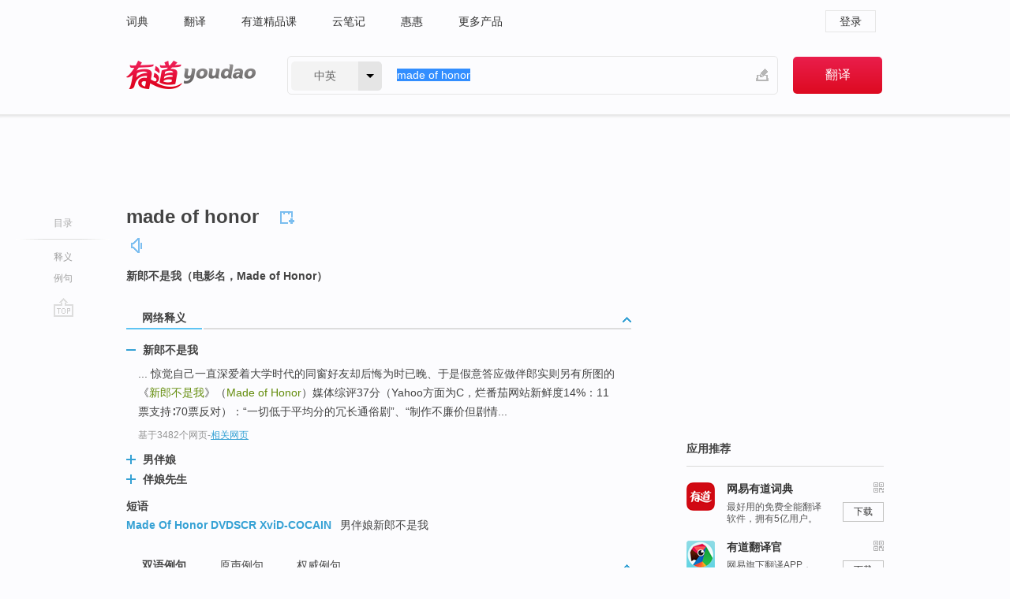

--- FILE ---
content_type: text/html; charset=utf-8
request_url: http://youdao.com/w/eng/made_of_honor/
body_size: 10425
content:
<!DOCTYPE html>
                                    
      

								<html xmlns="http://www.w3.org/1999/xhtml" class="ua-ch ua-ch-131 ua-wk ua-mac os x">
<head>
    <meta name="baidu_union_verify" content="b3b78fbb4a7fb8c99ada6de72aac8a0e">
    <meta http-equiv="Content-Type" content="text/html; charset=UTF-8">

    
<meta name="keywords" content="made of honor"/>

<title>【made_of_honor】什么意思_英语made_of_honor的翻译_音标_读音_用法_例句_在线翻译_有道词典</title>
<link rel="shortcut icon" href="https://shared-https.ydstatic.com/images/favicon.ico" type="image/x-icon"/>


<link href="https://shared.ydstatic.com/dict/v2016/result/160621/result-min.css" rel="stylesheet" type="text/css"/>
<link href="https://shared.ydstatic.com/dict/v2016/result/pad.css" media="screen and (orientation: portrait), screen and (orientation: landscape)" rel="stylesheet" type="text/css">
<link rel="canonical" href="http://dict.youdao.com/w/made_of_honor/"/>
<link rel="search" type="application/opensearchdescription+xml" title="Yodao Dict" href="plugins/search-provider.xml"/>
<script type='text/javascript' src='https://shared.ydstatic.com/js/jquery/jquery-1.8.2.min.js'></script>
</head>
<body class="t0">
<!-- 搜索框开始 -->
    <div id="doc" style="position:relative;zoom:1;">
    <div class="c-topbar-wrapper">
        <div class="c-topbar c-subtopbar">
            <div id="nav" class="c-snav">
                <a class="topnav" href="http://dict.youdao.com/?keyfrom=dict2.top" target="_blank">词典</a><a class="topnav" href="http://fanyi.youdao.com/?keyfrom=dict2.top" target="_blank">翻译</a><a class="topnav" href="https://ke.youdao.com/?keyfrom=dict2.top" target="_blank">有道精品课</a><a class="topnav" href="http://note.youdao.com/?keyfrom=dict2.top" target="_blank">云笔记</a><a class="topnav" href="http://www.huihui.cn/?keyfrom=dict2.top" target="_blank">惠惠</a><a class="topnav" href="http://www.youdao.com/about/productlist.html?keyfrom=dict2.top" target="_blank">更多产品</a>
            </div>
                        <div class="c-sust">
                                                

                                    <a hidefocus="true" class="login" href="http://account.youdao.com/login?service=dict&back_url=http%3A%2F%2Fdict.youdao.com%2Fsearch%3Fq%3Dmade%2Bof%2Bhonor%26tab%3D%23keyfrom%3D%24%7Bkeyfrom%7D" rel="nofollow">登录</a>
                            </div>
        </div>
        <div class="c-header">
            <a class="c-logo" href="/">有道 - 网易旗下搜索</a>
            <form id="f"  method="get" action="/search" class="c-fm-w" node-type="search">
                <div id="langSelector" class="langSelector">
                                                                                                                                            <span id="langText" class="langText">中英</span><span class="aca">▼</span><span class="arrow"></span>
                    <input type="hidden" id="le" name="le" value="eng" />
                </div>
                <span class="s-inpt-w">
                    <input type="text" class="s-inpt" autocomplete="off" name="q" id="query" onmouseover="this.focus()" onfocus="this.select()" value="made of honor"/>
                    <input type="hidden" name="tab" value=""/>
                    <input type="hidden" name="keyfrom" value="dict2.top"/>
                    <span id="hnwBtn" class="hand-write"></span>
                    </span><input type="submit" class="s-btn" value="翻译"/>
            </form>
        </div>
    </div>

<!-- 搜索框结束 -->

<!-- 内容区域 -->
<div id="scontainer">
<div id="container">
    <div id="topImgAd">
    </div>
    <div id="results">
                    <div id="result_navigator" class="result_navigator">
            <ul class="sub-catalog">
        <h3>目录</h3>
        <li class="split"></li>
                                    <li class="sub1_all"><a class="nav-js log-js" href="#" hidefocus="true" data-4log="dict.nav.basic">释义</a></li>
                                                                            <li class="written"><a class="nav-js log-js" href="#examples" hidefocus="true" data-4log="dict.nav.sentence">例句</a></li>
                                                    <li class="nav-collins" style="display:none;"><a href="http://dict.youdao.com/ugc/" hidefocus="true">网友贡献</a></li>
                                                    </ul>
        <div class="dict-votebar" style="display:none;">
            <div class="vote-head">
                当前查询结果是否对您有帮助
            </div>
            <div class="vote-btns">
                <button class="up" title="有帮助，点个赞">
                    <i class="icon vote-arrow"></i>
                    <!-- <span class="count">271</span> -->
                </button>
                <button class="down" aria-pressed="false" title="有待改善">
                    <i class="icon vote-arrow"></i>
                </button>
            </div>
        </div>
        <a href="#" class="go-top log-js" data-4log="dict.result.nav.top" title="返回顶部">go top</a>
    </div>
                <!-- 结果内容 -->
                            <div id="results-contents" class="results-content">
                                                          
                                                            
                                               	 


  
 
  	
<div id="phrsListTab" class="trans-wrapper clearfix">
            <script type="text/javascript">
    window.wordnow = "made of honor";
</script>
<script type="text/javascript" src="https://cdn.staticfile.org/jquery/1.9.1/jquery.min.js"></script>
<style>
    #picUgcImg {
        max-height: 150px;
        width: 150px;
        height: auto;
        border: 0px;
        padding: 0px;
    }

    .img-list img {
        border: none;
    }

    .picUgcMenu {
        background-color: #f3f3f3;
        font-size: 12px;
        width: 150px;
        height: 38px;
        border: 0px solid black;
        margin-top: -6px;
        text-align: center;
        line-height: 38px;
    }

    .picUgcMenu.hide {
        display: none;
    }

    .picUgcMenu .isFavour a{
        font-size: 14px;
        color: #BFBFBF;
    }

    .picUgcMenu .favour{
        display: inline-block;
        width: 20px;
        padding-left: 20px;
        height: 38px;
        background: url('https://shared-https.ydstatic.com/dict/v5.15/images/picugc_up.png') no-repeat 0 9px;
        margin-right: 20px;
        color: #000;
        text-decoration: none;
        line-height: 38px;
        margin-left: 16px;
    }

    .picUgcMenu .target b{
        text-decoration: none;
        color: #fff;
    }

    .picUgcMenu .against {
        display: inline-block;
        width: 20px;
        padding-left: 20px;
        height: 38px;
        background: url('https://shared-https.ydstatic.com/dict/v5.15/images/picugc_down.png') no-repeat 0 9px;
        margin-right: 10px;
        color: #000;
        text-decoration: none;
        line-height: 38px;
    }

    .picUgcMenu .favour.clicked {
        color: red;
        background: url('https://shared-https.ydstatic.com/dict/v5.15/images/picugc_up_red.png') no-repeat 0 9px;
    }

    .picUgcMenu .want {
        text-align: center;
        font-size: 16px;
        cursor: pointer;
        display: block;
        background: #5FC4F3;
        color: #FFF;
        font-family: "microsoft yahei";
    }

</style>


<div class="img-list" style="height:auto;width:150px;display:none;">
    <div id="picUgcImga" target="_blank" >
        <img src="" id="picUgcImg"/>
    </div>
    <div class="picUgcMenu hide" style="display:none;">
    </div>
</div>
<script type="text/javascript" src="https://shared.ydstatic.com/dict/v5.15/scripts/picugc-min9.js"></script>
<script type="text/javascript">
    $(document).ready(function () {
        getPictures();
    });
</script>

        <h2 class="wordbook-js">
        <span class="keyword">made of honor</span>
                            <div class="baav">
                                                  <span class="pronounce">
                                           		    <a href="#" title="发音" class="sp dictvoice voice-js log-js" data-rel="made+of+honor" data-4log="dict.basic.ec.voice"></a>
                                </span>
                       </div>
            </h2>
             <div class="trans-container">

   <ul>
     <li>新郎不是我（电影名，Made of Honor）</li>
    </ul>
    </div>
    </div>
                          



 
<div id="webTrans" class="trans-wrapper trans-tab">
    <h3>
        <span class="tabs"> 
                
                
        
                                    <a rel="#tWebTrans"><span>网络释义</span></a>
        </span>
        <a class="toggle toggleOpen" rel="#webTransToggle"></a>
 </h3>
<!--网络翻译-->

<div id="webTransToggle">
    <div id="tWebTrans" class="trans-container tab-content">
        

               <div class="wt-container">
    <div class="title">
        <a href="#" title="详细释义" rel="#rw1" class="sp do-detail">&nbsp;</a>
        <span>
                新郎不是我</span>
    </div>
    <p class="collapse-content">
    ... 惊觉自己一直深爱着大学时代的同窗好友却后悔为时已晚、于是假意答应做伴郎实则另有所图的《<b>新郎不是我</b>》（<b>Made of Honor</b>）媒体综评37分（Yahoo方面为C，烂番茄网站新鲜度14%：11票支持∶70票反对）：“一切低于平均分的冗长通俗剧”、“制作不廉价但剧情...</p>
            <p class="collapse-content via">基于3482个网页<span class="sl">-</span><a href="http://www.youdao.com/search?keyfrom=dict&q=made+of+honor+%E6%96%B0%E9%83%8E%E4%B8%8D%E6%98%AF%E6%88%91&ue=utf8" target=_blank  rel="nofollow">相关网页</a></p>
    </div>
                <div class="wt-container wt-collapse">
    <div class="title">
        <a href="#" title="详细释义" rel="#rw1" class="sp do-detail">&nbsp;</a>
        <span>
                男伴娘</span>
    </div>
    <p class="collapse-content">
    特价美版蓝光DVD <b>男伴娘</b> (<b>Made of Honor</b>) ，中文简体，繁体</p>
            <p class="collapse-content via">基于574个网页<span class="sl">-</span><a href="http://www.youdao.com/search?keyfrom=dict&q=made+of+honor+%E7%94%B7%E4%BC%B4%E5%A8%98&ue=utf8" target=_blank  rel="nofollow">相关网页</a></p>
    </div>
                <div class="wt-container wt-collapse">
    <div class="title">
        <a href="#" title="详细释义" rel="#rw1" class="sp do-detail">&nbsp;</a>
        <span>
                伴娘先生</span>
    </div>
    <p class="collapse-content">
    ...还要加上恨嫁与恨娶老婆的人，市场这样庞大，怪不得每年总会有一、两出结婚喜剧上映，最新的例子是《<b>伴娘先生</b>》（<b>Made of Honor</b>）。</p>
            <p class="collapse-content via">基于108个网页<span class="sl">-</span><a href="http://www.youdao.com/search?keyfrom=dict&q=made+of+honor+%E4%BC%B4%E5%A8%98%E5%85%88%E7%94%9F&ue=utf8" target=_blank  rel="nofollow">相关网页</a></p>
    </div>
            <div id="webPhrase" class="pr-container more-collapse">
    <div class="title">短语</div>
       <p class="wordGroup">
  
      <span class="contentTitle"><a class="search-js" href="/w/eng/made_of_honor_dvdscr_xvid-cocain/#keyfrom=dict.phrase.wordgroup">Made Of Honor DVDSCR XviD-COCAIN</a></span>
                          男伴娘新郎不是我
              </p>
   
</div> <!-- close webPhrase Tag -->
    </div>
                    </div>
</div>

                          <div id="wordArticle" class="trans-wrapper trans-tab">
    <h3>
        <span class="tabs">
            <a class="tab-current"><span>相关文章</span></a>
        </span>
        <a class="toggle toggleOpen" rel="#wordArticleToggle"></a>
    </h3>
    <div id="wordArticleToggle"></div>
</div>
<script src="https://shared.ydstatic.com/dict/v2016/result/160621/result-wordArticle.js"></script>                                                            
                                                                        <!--例句选项卡 begin-->
<div id="examples" class="trans-wrapper">
    <h3>
        <span class="tabs">
                                                                                                <a rel="#bilingual"><span>双语例句</span></a><a rel="#originalSound"><span>原声例句</span></a><a rel="#authority"><span>权威例句</span></a>
        </span>
        <a class="toggle toggleOpen" rel="#examplesToggle"></a>
    </h3>
    <div id="examplesToggle">
                <div id="bilingual" class="trans-container  tab-content">
            <ul class="ol">
                                     
                            
                                                                                                                <li>
                    <p><span id="src_0_0" onmouseover="hlgt('#src_0_0,#tran_0_0')" onmouseout="unhlgt('#src_0_0,#tran_0_0')">Sonora Smart</span><span> </span><span id="src_0_1" onmouseover="hlgt('#src_0_1,#tran_0_3')" onmouseout="unhlgt('#src_0_1,#tran_0_3')">Dodd</span><span>, </span><span id="src_0_2" onmouseover="hlgt('#src_0_2,#tran_0_4')" onmouseout="unhlgt('#src_0_2,#tran_0_4')">a</span><span> </span><span id="src_0_3" onmouseover="hlgt('#src_0_3,#tran_0_7')" onmouseout="unhlgt('#src_0_3,#tran_0_7')">loving</span><span> </span><span id="src_0_4" onmouseover="hlgt('#src_0_4,#tran_0_8')" onmouseout="unhlgt('#src_0_4,#tran_0_8')">daughter</span><span> </span><span id="src_0_5" onmouseover="hlgt('#src_0_5,#tran_0_5')" onmouseout="unhlgt('#src_0_5,#tran_0_5')">from</span><span> </span><span id="src_0_6" onmouseover="hlgt('#src_0_6,#tran_0_6')" onmouseout="unhlgt('#src_0_6,#tran_0_6')">Spokane</span><span>, had the </span><span id="src_0_7" onmouseover="hlgt('#src_0_7,#tran_0_9')" onmouseout="unhlgt('#src_0_7,#tran_0_9')">good</span><span> </span><span id="src_0_8" onmouseover="hlgt('#src_0_8,#tran_0_10')" onmouseout="unhlgt('#src_0_8,#tran_0_10')">idea</span><span> that </span><span id="src_0_9" onmouseover="hlgt('#src_0_9,#tran_0_11')" onmouseout="unhlgt('#src_0_9,#tran_0_11')">society</span><span> </span><span id="src_0_10" onmouseover="hlgt('#src_0_10,#tran_0_12')" onmouseout="unhlgt('#src_0_10,#tran_0_12')">must</span><span> </span><span id="src_0_11" onmouseover="hlgt('#src_0_11,#tran_0_14')" onmouseout="unhlgt('#src_0_11,#tran_0_14')">celebrate</span><span> a </span><span id="src_0_12" onmouseover="hlgt('#src_0_12,#tran_0_15')" onmouseout="unhlgt('#src_0_12,#tran_0_15')">day</span><span> </span><span id="src_0_13" onmouseover="hlgt('#src_0_13,#tran_0_16')" onmouseout="unhlgt('#src_0_13,#tran_0_16')">to <b>honor</b></span><span> the </span><span>father</span><span>, </span><span id="src_0_15" onmouseover="hlgt('#src_0_15,#tran_0_17')" onmouseout="unhlgt('#src_0_15,#tran_0_17')">because</span><span> he </span><span id="src_0_16" onmouseover="hlgt('#src_0_16,#tran_0_18')" onmouseout="unhlgt('#src_0_16,#tran_0_18')"><b>made</b></span><span> </span><span id="src_0_17" onmouseover="hlgt('#src_0_17,#tran_0_19')" onmouseout="unhlgt('#src_0_17,#tran_0_19')">an</span><span> important </span><span id="src_0_18" onmouseover="hlgt('#src_0_18,#tran_0_13')" onmouseout="unhlgt('#src_0_18,#tran_0_13')">contribution</span><span> to the </span><span>raising</span><span> <b>of</b> </span><span id="src_0_20" onmouseover="hlgt('#src_0_20,#tran_0_20')" onmouseout="unhlgt('#src_0_20,#tran_0_20')">children</span><span>.</span>
                    					 <a class="sp dictvoice voice-js log-js" title="点击发音" href="#" data-rel="Sonora+Smart+Dodd%2C+a+loving+daughter+from+Spokane%2C+had+the+good+idea+that+society+must+celebrate+a+day+to+honor+the+father%2C+because+he+made+an+important+contribution+to+the+raising+of+children.&le=eng" data-4log="dict.main.blng"></a>
                                        </p>

                    <p><span>索诺拉·</span><span id="tran_0_0" onmouseover="hlgt('#src_0_0,#tran_0_0')" onmouseout="unhlgt('#src_0_0,#tran_0_0')">斯马特</span><span>·</span><span id="tran_0_3" onmouseover="hlgt('#src_0_1,#tran_0_3')" onmouseout="unhlgt('#src_0_1,#tran_0_3')">多德</span><span>是</span><span id="tran_0_4" onmouseover="hlgt('#src_0_2,#tran_0_4')" onmouseout="unhlgt('#src_0_2,#tran_0_4')">一</span><span>个</span><span id="tran_0_5" onmouseover="hlgt('#src_0_5,#tran_0_5')" onmouseout="unhlgt('#src_0_5,#tran_0_5')">来自</span><span>斯波</span><span id="tran_0_6" onmouseover="hlgt('#src_0_6,#tran_0_6')" onmouseout="unhlgt('#src_0_6,#tran_0_6')">坎</span><span>的</span><span id="tran_0_7" onmouseover="hlgt('#src_0_3,#tran_0_7')" onmouseout="unhlgt('#src_0_3,#tran_0_7')">可爱</span><span>的</span><span id="tran_0_8" onmouseover="hlgt('#src_0_4,#tran_0_8')" onmouseout="unhlgt('#src_0_4,#tran_0_8')">女儿</span><span>，她想到一个</span><span id="tran_0_9" onmouseover="hlgt('#src_0_7,#tran_0_9')" onmouseout="unhlgt('#src_0_7,#tran_0_9')">好</span><span id="tran_0_10" onmouseover="hlgt('#src_0_8,#tran_0_10')" onmouseout="unhlgt('#src_0_8,#tran_0_10')">主意</span><span>：</span><span id="tran_0_11" onmouseover="hlgt('#src_0_9,#tran_0_11')" onmouseout="unhlgt('#src_0_9,#tran_0_11')">社会</span><span id="tran_0_12" onmouseover="hlgt('#src_0_10,#tran_0_12')" onmouseout="unhlgt('#src_0_10,#tran_0_12')">必须</span><span>设立</span><span id="tran_0_13" onmouseover="hlgt('#src_0_18,#tran_0_13')" onmouseout="unhlgt('#src_0_18,#tran_0_13')">一个</span><span id="tran_0_14" onmouseover="hlgt('#src_0_11,#tran_0_14')" onmouseout="unhlgt('#src_0_11,#tran_0_14')">庆祝</span><span>的</span><span id="tran_0_15" onmouseover="hlgt('#src_0_12,#tran_0_15')" onmouseout="unhlgt('#src_0_12,#tran_0_15')">日子</span><span id="tran_0_16" onmouseover="hlgt('#src_0_13,#tran_0_16')" onmouseout="unhlgt('#src_0_13,#tran_0_16')">来向</span><span id="tran_0_17" onmouseover="hlgt('#src_0_15,#tran_0_17')" onmouseout="unhlgt('#src_0_15,#tran_0_17')">父亲</span><span>表示敬意，</span><span id="tran_0_18" onmouseover="hlgt('#src_0_16,#tran_0_18')" onmouseout="unhlgt('#src_0_16,#tran_0_18')">因为</span><span>父亲在养育孩子方面</span><span id="tran_0_19" onmouseover="hlgt('#src_0_17,#tran_0_19')" onmouseout="unhlgt('#src_0_17,#tran_0_19')">做出了</span><span>重要的</span><span id="tran_0_20" onmouseover="hlgt('#src_0_20,#tran_0_20')" onmouseout="unhlgt('#src_0_20,#tran_0_20')">贡献</span><span>。</span>
                                        </p>
                                                            <p class="example-via">
                                                    <a target=_blank rel="nofollow">youdao</a>
                                            </p>
                </li>
                                       
                            
                                                                                                                <li>
                    <p><span id="src_1_0" onmouseover="hlgt('#src_1_0,#tran_1_0')" onmouseout="unhlgt('#src_1_0,#tran_1_0')">The goddess</span><span> </span><span id="src_1_1" onmouseover="hlgt('#src_1_1,#tran_1_5')" onmouseout="unhlgt('#src_1_1,#tran_1_5')">Freya</span><span id="src_1_2" onmouseover="hlgt('#src_1_2,#tran_1_6')" onmouseout="unhlgt('#src_1_2,#tran_1_6')">'s</span><span> </span><span id="src_1_3" onmouseover="hlgt('#src_1_3,#tran_1_7')" onmouseout="unhlgt('#src_1_3,#tran_1_7')">son</span><span> </span><span id="src_1_4" onmouseover="hlgt('#src_1_4,#tran_1_8')" onmouseout="unhlgt('#src_1_4,#tran_1_8')">was killed</span><span> </span><span>by</span><span> </span><span id="src_1_6" onmouseover="hlgt('#src_1_6,#tran_1_9')" onmouseout="unhlgt('#src_1_6,#tran_1_9')">an arrow</span><span> </span><span id="src_1_7" onmouseover="hlgt('#src_1_7,#tran_1_13')" onmouseout="unhlgt('#src_1_7,#tran_1_13')"><b>made</b></span><span><b> </b></span><span><b>of</b></span><span> </span><span id="src_1_9" onmouseover="hlgt('#src_1_9,#tran_1_11')" onmouseout="unhlgt('#src_1_9,#tran_1_11')">mistletoe</span><span>, </span><span id="src_1_10" onmouseover="hlgt('#src_1_10,#tran_1_12')" onmouseout="unhlgt('#src_1_10,#tran_1_12')">so</span><span>, </span><span id="src_1_11" onmouseover="hlgt('#src_1_11,#tran_1_10')" onmouseout="unhlgt('#src_1_11,#tran_1_10')">in <b>honor</b></span><span><b> </b><b>of</b> </span><span id="src_1_12" onmouseover="hlgt('#src_1_12,#tran_1_14')" onmouseout="unhlgt('#src_1_12,#tran_1_14')">him</span><span>, </span><span id="src_1_13" onmouseover="hlgt('#src_1_13,#tran_1_15')" onmouseout="unhlgt('#src_1_13,#tran_1_15')">she</span><span> </span><span>declared that</span><span> it </span><span id="src_1_15" onmouseover="hlgt('#src_1_15,#tran_1_16')" onmouseout="unhlgt('#src_1_15,#tran_1_16')">would</span><span> </span><span id="src_1_16" onmouseover="hlgt('#src_1_16,#tran_1_17')" onmouseout="unhlgt('#src_1_16,#tran_1_17')">always</span><span> </span><span id="src_1_17" onmouseover="hlgt('#src_1_17,#tran_1_18')" onmouseout="unhlgt('#src_1_17,#tran_1_18')">be</span><span> </span><span>a symbol</span><span> </span><span id="src_1_19" onmouseover="hlgt('#src_1_19,#tran_1_19')" onmouseout="unhlgt('#src_1_19,#tran_1_19')"><b>of</b></span><span> </span><span id="src_1_20" onmouseover="hlgt('#src_1_20,#tran_1_20')" onmouseout="unhlgt('#src_1_20,#tran_1_20')">peace</span><span>.</span>
                    					 <a class="sp dictvoice voice-js log-js" title="点击发音" href="#" data-rel="The+goddess+Freya%27s+son+was+killed+by+an+arrow+made+of+mistletoe%2C+so%2C+in+honor+of+him%2C+she+declared+that+it+would+always+be+a+symbol+of+peace.&le=eng" data-4log="dict.main.blng"></a>
                                        </p>

                    <p><span id="tran_1_0" onmouseover="hlgt('#src_1_0,#tran_1_0')" onmouseout="unhlgt('#src_1_0,#tran_1_0')">女神</span><span id="tran_1_5" onmouseover="hlgt('#src_1_1,#tran_1_5')" onmouseout="unhlgt('#src_1_1,#tran_1_5')">弗雷娅</span><span id="tran_1_6" onmouseover="hlgt('#src_1_2,#tran_1_6')" onmouseout="unhlgt('#src_1_2,#tran_1_6')">的</span><span id="tran_1_7" onmouseover="hlgt('#src_1_3,#tran_1_7')" onmouseout="unhlgt('#src_1_3,#tran_1_7')">儿子</span><span id="tran_1_8" onmouseover="hlgt('#src_1_4,#tran_1_8')" onmouseout="unhlgt('#src_1_4,#tran_1_8')">被</span><span>一支</span><span id="tran_1_9" onmouseover="hlgt('#src_1_6,#tran_1_9')" onmouseout="unhlgt('#src_1_6,#tran_1_9')">用</span><span id="tran_1_10" onmouseover="hlgt('#src_1_11,#tran_1_10')" onmouseout="unhlgt('#src_1_11,#tran_1_10')">槲寄生</span><span id="tran_1_11" onmouseover="hlgt('#src_1_9,#tran_1_11')" onmouseout="unhlgt('#src_1_9,#tran_1_11')">制成</span><span id="tran_1_12" onmouseover="hlgt('#src_1_10,#tran_1_12')" onmouseout="unhlgt('#src_1_10,#tran_1_12')">的</span><span id="tran_1_13" onmouseover="hlgt('#src_1_7,#tran_1_13')" onmouseout="unhlgt('#src_1_7,#tran_1_13')">箭</span><span>杀死，</span><span id="tran_1_14" onmouseover="hlgt('#src_1_12,#tran_1_14')" onmouseout="unhlgt('#src_1_12,#tran_1_14')">所以</span><span id="tran_1_15" onmouseover="hlgt('#src_1_13,#tran_1_15')" onmouseout="unhlgt('#src_1_13,#tran_1_15')">为了</span><span>纪念</span><span id="tran_1_16" onmouseover="hlgt('#src_1_15,#tran_1_16')" onmouseout="unhlgt('#src_1_15,#tran_1_16')">他</span><span>，</span><span id="tran_1_17" onmouseover="hlgt('#src_1_16,#tran_1_17')" onmouseout="unhlgt('#src_1_16,#tran_1_17')">她</span><span id="tran_1_18" onmouseover="hlgt('#src_1_17,#tran_1_18')" onmouseout="unhlgt('#src_1_17,#tran_1_18')">宣布</span><span>这支箭</span><span id="tran_1_19" onmouseover="hlgt('#src_1_19,#tran_1_19')" onmouseout="unhlgt('#src_1_19,#tran_1_19')">将</span><span id="tran_1_20" onmouseover="hlgt('#src_1_20,#tran_1_20')" onmouseout="unhlgt('#src_1_20,#tran_1_20')">永远</span><span>是和平的象征。</span>
                                        </p>
                                                            <p class="example-via">
                                                    <a target=_blank rel="nofollow">youdao</a>
                                            </p>
                </li>
                                       
                            
                                                                                                                <li>
                    <p><span id="src_2_0" onmouseover="hlgt('#src_2_0,#tran_2_0')" onmouseout="unhlgt('#src_2_0,#tran_2_0')">O</span><span>n Sept. 8, 2020, Dr. Zhong was awarded the Medal <b>of</b> the Republic, the highest state <b>honor</b>, because he had <b>made</b> a great contribution to China's fight against the pandemic.</span>
                    					 <a class="sp dictvoice voice-js log-js" title="点击发音" href="#" data-rel="On+Sept.+8%2C+2020%2C+Dr.+Zhong+was+awarded+the+Medal+of+the+Republic%2C+the+highest+state+honor%2C+because+he+had+made+a+great+contribution+to+China%27s+fight+against+the+pandemic.&le=eng" data-4log="dict.main.blng"></a>
                                        </p>

                    <p><span id="tran_2_0" onmouseover="hlgt('#src_2_0,#tran_2_0')" onmouseout="unhlgt('#src_2_0,#tran_2_0')">2</span><span>020年9月8日，因其为中国抗击疫情作出了杰出贡献，钟医生被授予了国家最高荣誉“共和国勋章”。</span>
                                        </p>
                                                            <p class="example-via">
                                                    <a target=_blank rel="nofollow">youdao</a>
                                            </p>
                </li>
                                       </ul>
                        <a class="more-example" href="/example/blng/eng/made_of_honor/#keyfrom=dict.main.moreblng" title="made of honor的双语例句">更多双语例句</a>
                    </div>
         
                <!-- Media Result Start -->
        <div id="originalSound" class="trans-container  tab-content">
                                             
         <ul class="ol">
                                                            
                    	       <li>
           <p>Experts believe this statue was <b>made</b> by the people <b>of</b> Rhodes about two thousand two hundred years ago as a religious offering to <b>honor</b> a naval victory.
                                  <a class="sp humanvoice humanvoice-js log-js" title="点击发音" href="#" data-rel="https://dict.youdao.com/pureaudio?docid=-5412162989387012209" data-4log="dict.main.pureaudio"></a>
                      </p>
            	       <p></p>
                                     <p class="via">
                          VOA: special.2010.06.23
                          </p>
                       </li>

                                                            
                                                                      
                                                </ul>
                  </div>
        
                
                <div id="authority" class="trans-container  tab-content">
                  <ul class="ol">
                             <li>
           <p>At the villa Rolls had parked the Phantom Aviator Coupe, a special-edition car <b>made</b> in <b>honor</b> <b>of</b> Charles Rolls, who was a pioneering aviator and colleague <b>of</b> the Wright brothers. 
                        <a class="sp dictvoice voice-js log-js" title="点击发音" href="#" data-rel="At+the+villa+Rolls+had+parked+the+Phantom+Aviator+Coupe%2C+a+special-edition+car+made+in+honor+of+Charles+Rolls%2C+who+was+a+pioneering+aviator+and+colleague+of+the+Wright+brothers.+" data-4log="dict.main.moreauth"></a>
           </p>
           <p class="example-via"><a href="youdao" target=_blank rel="nofollow">FORBES: <i>In LA, Rolls-Royce Shuns Convention Center for Beverly Hills</i></a></p>
           </li>
                                      <li>
           <p>Spain has <b>made</b> it a matter <b>of</b> <b>honor</b> that Germany does make this what Newt Gingrich might call a grab your ankles moment. 
                        <a class="sp dictvoice voice-js log-js" title="点击发音" href="#" data-rel="Spain+has+made+it+a+matter+of+honor+that+Germany+does+make+this+what+Newt+Gingrich+might+call+a+grab+your+ankles+moment.+" data-4log="dict.main.moreauth"></a>
           </p>
           <p class="example-via"><a href="youdao" target=_blank rel="nofollow">FORBES: <i>24 Hours For Spain To Break The Euro</i></a></p>
           </li>
                                      <li>
           <p>Despite his growing disillusionment with Scientology, he also raised a significant amount <b>of</b> money for it, and <b>made</b> sizable donations himself, appearing frequently on an <b>honor</b> roll <b>of</b> top contributors. 
                        <a class="sp dictvoice voice-js log-js" title="点击发音" href="#" data-rel="Despite+his+growing+disillusionment+with+Scientology%2C+he+also+raised+a+significant+amount+of+money+for+it%2C+and+made+sizable+donations+himself%2C+appearing+frequently+on+an+honor+roll+of+top+contributors.+" data-4log="dict.main.moreauth"></a>
           </p>
           <p class="example-via"><a href="youdao" target=_blank rel="nofollow">NEWYORKER: <i>The Apostate</i></a></p>
           </li>
                           </ul>
                   <a class="more-example" href="/example/auth/made_of_honor/#keyfrom=dict.main.moreauth" title="made of honor的权威例句">更多权威例句</a>
                   </div>
            </div>
</div>
<!--例句选项卡 end-->
                                                                            
                                    </div>
    </div>
                    

<div id="ads" class="ads">
  <div id="dict-inter" class="dict-inter">
      </div>
  <div id="baidu-adv"></div>
  
  <div id="follow" class="follow">
    <p class="hd">应用推荐</p>
    <div class="bd">
      <iframe src="https://c.youdao.com/www/app.html" frameborder="0"></iframe>
    </div>
  </div>
</div>

                            <div id="rel-search" class="rel-search">

            </div>
                <div id="pronounce">
            <div class="alpha-bg"></div>
            <div class="pr-content">
                $firstVoiceSent
                <div class="pr-source">- 来自原声例句</div>
            </div>
        </div>
</div>
<div class="c-bsearch" style="zoom:1;">
</div>
</div>
<!-- 内容区域 -->

<div id="c_footer">
  <div class="wrap">
            <a href="http://www.youdao.com/about/" rel="nofollow">关于有道</a>
        <a href="http://ir.youdao.com/" rel="nofollow">Investors</a>
        <a href="http://dsp.youdao.com/?keyfrom=dict2.top" rel="nofollow">有道智选</a>
        <a href="http://i.youdao.com/?keyfrom=dict2.top" rel="nofollow">官方博客</a>
        <a href="http://techblog.youdao.com/?keyfrom=dict2.top" rel="nofollow">技术博客</a>
        <a href="http://campus.youdao.com/index.php?t1=index?keyfrom=dict2.top" rel="nofollow">诚聘英才</a>
        <a href="http://shared.youdao.com/www/contactus-page.html?keyfrom=dict2.top" rel="nofollow">联系我们</a>
        <a href="https://dict.youdao.com/map/index.html?keyfrom=dict2.top">站点地图</a>
        <a href="http://www.12377.cn/?keyfrom=dict2.top" rel="nofollow">网络举报</a>
    <span class="c_fcopyright">&copy; 2026 网易公司 <a href="http://www.youdao.com/terms/privacy.html?keyfrom=dict2.top" rel="nofollow">隐私政策</a> <a href="http://www.youdao.com/terms/index.html?keyfrom=dict2.top" rel="nofollow">服务条款</a> 京ICP证080268号 <a href="http://beian.miit.gov.cn" rel="nofollow">京ICP备10005211号</a></span>
  </div>
</div>
</div>
<div id="langSelection" class="pm">
    <ul>
        <li><a href="#" rel="eng" class="current">中英</a></li>
        <li><a href="#" rel="fr">中法</a></li>
        <li><a href="#" rel="ko">中韩</a></li>
        <li><a href="#" rel="jap">中日</a></li>
    </ul>
</div>

<div id="handWrite" class="pm" style="display:none;">
    <object width="346" height="216" type="application/x-shockwave-flash" id="hnw" data="https://shared.ydstatic.com/dict/v5.16/swf/Hnw.swf">
        <param name="movie" value="https://shared.ydstatic.com/dict/v5.16/swf/Hnw.swf"/>
        <param name="menu" value="false"/>
        <param name="allowScriptAccess" value="always"/>
    </object>
</div>

<div id="researchZoon" class="pm">
    <div class="title">小调查</div>
    <div class="zoo-content">
        请问您想要如何调整此模块？
        <p><input id="upIt" type="radio" name="researchBox" value="up"><label for="upIt">模块上移</label></p>
        <p><input id="downIt" type="radio" name="researchBox" value="down"><label for="downIt">模块下移</label></p>
        <p><input id="dontmove" type="radio" name="researchBox" value="stay"><label for="dontmove">不移动</label></p>
        <div>感谢您的反馈，我们会尽快进行适当修改！</div>
        <a href="http://survey2.163.com/html/webdict_survey_reorder/paper.html" target="_blank" style="text-decoration: underline;" rel="nofollow">进来说说原因吧</a>
        <a href="javascript:void(0);" class="submitResult" rel="nofollow">确定</a>
    </div>
</div>

<div id="researchZoon21" class="pm">
    <div class="title">小调查</div>
    <div class="zoo-content">
        请问您想要如何调整此模块？
        <p><input id="upIt21" type="radio" name="researchBox" value="up"><label for="upIt21">模块上移</label></p>
        <p><input id="downIt21" type="radio" name="researchBox" value="down"><label for="downIt21">模块下移</label></p>
        <p><input id="dontmove21" type="radio" name="researchBox" value="stay"><label for="dontmove21">不移动</label></p>
        <div>感谢您的反馈，我们会尽快进行适当修改！</div>
        <a href="http://survey2.163.com/html/webdict_survey_reorder/paper.html" target="_blank" style="text-decoration: underline;" rel="nofollow">进来说说原因吧</a>
        <a href="javascript:void(0);" class="submitResult" rel="nofollow">确定</a>
    </div>
</div>

<div id="editwordform" style="display:none;">
    <h3>修改单词</h3>
    <a href="javascript:void(0);" id="close-editwordform"></a>
    <form method="post" >
        <label for="wordbook-word">单词</label>
        <input id="wordbook-word" type="text" value="" name="word" autocomplete="off" /><span><a id="delword" href="javascript:void(0);">从单词本中删除</a></span>
        <label for="wordbook-phonetic">音标</label>
        <input id="wordbook-phonetic" type="text" value="" name="phonetic" />
        <label for="wordbook-desc">解释</label>
        <textarea id="wordbook-desc" name="desc" ></textarea>
        <label style="color:blue;">更多（可不填）</label>
        <label for="wordbook-tags">分类</label><input id="wordbook-tags" type="text" value="" name="tags" autocomplete="off" />
        <ul id="tag-select-list">
        </ul>
        <div style="text-align:center;"><a id="openwordbook" href="/wordbook/wordlist?keyfrom=smallpic" target="_blank">打开单词本</a><a id="addword" href="javascript:void(0);">提交</a></div>
    </form>
</div>

<script type="text/javascript" src="https://shared.ydstatic.com/dict/v2016/160525/autocomplete_json.js"></script>
<script type="text/javascript">
    var global = {
        fromVm:{
            searchDomain:'youdao.com'
        }
    };


    function rwt(a, newlink) {
        try {
            if (a === window) {
                a = window.event.srcElement;
                while (a) {
                    if (a.href)
                        break;
                    a = a.parentNode
                }
            }
            a.href = newlink;
            a.onmousedown = ""
        } catch (p) {
        }
        return true
    }
</script>

<script type="text/javascript" src="https://c.youdao.com/dict/activity/ad/result-min.js"></script>
<script>
var _rlog = _rlog || [];
_rlog.push(["_setAccount" , "dictweb"]);
_rlog.push(["_addPost" , "page" , "search"]);
_rlog.push(["_addPost" , "q" , "made of honor"]);
</script>
<script defer src="https://shared.ydstatic.com/js/rlog/v1.js"></script>
</body>
</html>
